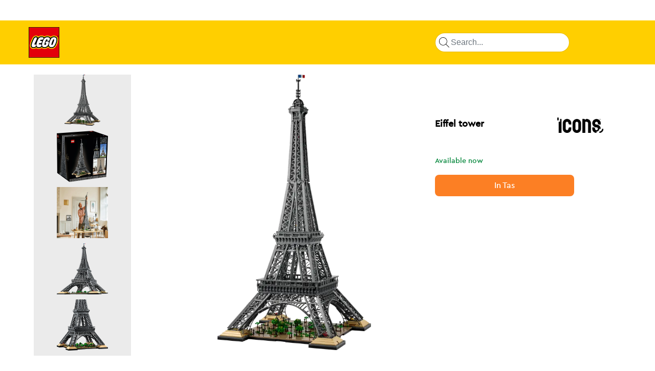

--- FILE ---
content_type: text/html
request_url: http://poplartunes.nl/eiffel-tower.html
body_size: 20948
content:
<!doctype html>
<html>
<head>
    <meta charset="utf-8">
    <meta name="keywords" content="10307,2022">
    <meta name="description" content="10307,2022">
    <meta name="viewport" content="width=device-width, initial-scale=1.0, viewport-fit=cover">
	<link rel="canonical" href="http://poplartunes.nl/eiffel-tower.html">
	<meta name="robots" content="index, follow">
    <link rel="shortcut icon" type="image/png" href="favicon.png">
    
	<link rel="stylesheet" type="text/css" href="./css/bootstrap.min.css?3110">
	<link rel="stylesheet" type="text/css" href="style.css?9271">
	<link rel="stylesheet" type="text/css" href="./css/page-transitions.css?418">
	
	<link rel="stylesheet" type="text/css" href="./css/ionicons.min.css">
	<link rel="stylesheet" type="text/css" href="./css/all.min.css">
	
    <title>Eiffel Tower</title>


    
<!-- Analytics -->
 
<!-- Analytics END -->
    
</head>
<body>

<!-- Preloader -->
<div id="page-loading-blocs-notifaction" class="page-preloader"></div>
<!-- Preloader END -->


<!-- Main container -->
<div class="page-container">
    
<!-- bloc-0 -->
<div class="bloc l-bloc" id="bloc-0">
	<div class="container bloc-lg -lg bloc-sm-lg">
		<div class="row row-1-style">
			<div class="col-12">
			</div>
		</div>
	</div>
</div>
<!-- bloc-0 END -->

<!-- bloc-1 -->
<div class="bloc bgc-tangerine-yellow l-bloc" id="bloc-1">
	<div class="container bloc-lg -lg bloc-no-padding-lg">
		<div class="row">
			<div class="col-md-6 text-md-left text-center text-lg-left col-lg-6 bloc-bloc-1-padding-right">
				<nav class="navbar row navbar-light navbar-expand-lg">
					<a class="navbar-brand" href="index.html"><img src="img/brand-lego.svg" alt="logo" /></a>
					<button id="nav-toggle" type="button" class="ui-navbar-toggler navbar-toggler border-0 p-0 mr-md-0 ml-auto" data-toggle="collapse" data-target=".navbar-49606" aria-expanded="false" aria-label="Toggle navigation">
						<span class="navbar-toggler-icon"></span>
					</button>
				</nav>
			</div>
			<div class="col-md-6 text-md-left text-center align-self-center col-lg-3 offset-lg-2">
				<div><div class="blocs-site-search-container form-group dropdown mag-icon mb-0 hide-search-results search-input-rounded">
<input autocomplete="off" autocorrect="off" autocapitalize="off" spellcheck="false" data-blocs-search="true" class="form-control" data-no-results="Sorry no results" placeholder="Search..." data-toggle="dropdown">
<div class="blocs-search-results dropdown-menu" role="menu"></div>
</div>
				</div>
			</div>
		</div>
	</div>
</div>
<!-- bloc-1 END -->

<!-- bloc-21310 -->
<div class="bloc l-bloc" id="bloc-21310">
	<div class="container bloc-lg -md bloc-sm-md -sm bloc-sm-sm -lg">
		<div class="row row-style align-self-start">
			<div class="text-md-left text-center col-md-3 col-sm-2 offset-lg-1 col-lg-2 bloc-slide-right">
				<img src="img/lazyload-ph.png" data-src="img/10307.webp" class="img-fluid mx-auto d-block mg-sm img-protected img-103071-scroll lazyload" data-target="#elder" data-slide-to="0" alt="21310 2" /><img src="img/lazyload-ph.png" data-src="img/10307_alt10.webp" class="img-fluid mx-auto d-block mg-sm img-scroll-size lazyload" alt="21310_alt1" data-target="#elder" data-slide-to="1" /><img src="img/lazyload-ph.png" data-src="img/10307_alt11.webp" class="img-fluid mx-auto d-block mg-sm img-scroll-size lazyload" alt="21310_alt3" data-target="#elder" data-slide-to="2" /><img src="img/lazyload-ph.png" data-src="img/10307_alt2.webp" class="img-fluid mx-auto d-block mg-sm img-protected img-scroll-size lazyload" alt="21310_alt3" data-target="#elder" data-slide-to="3" /><img src="img/lazyload-ph.png" data-src="img/10307_alt3.webp" class="img-fluid mx-auto d-block mg-sm img-scroll-size lazyload" alt="placeholder image" data-target="#elder" data-slide-to="4" /><img src="img/lazyload-ph.png" data-src="img/10307_alt4.webp" class="img-fluid mx-auto d-block mg-sm img-103076-scroll lazyload" alt="placeholder image" data-target="#elder" data-slide-to="5" /><img src="img/lazyload-ph.png" data-src="img/10307_alt5.webp" class="img-fluid mx-auto d-block mg-sm img-scroll-size lazyload" alt="21310_alt6" data-target="#elder" data-slide-to="6" /><img src="img/lazyload-ph.png" data-src="img/10307_alt6.webp" class="img-fluid mx-auto d-block mg-sm img-scroll-size lazyload" alt="21310_alt7" data-target="#elder" data-slide-to="7" /><img src="img/lazyload-ph.png" data-src="img/10307_alt7.webp" class="img-fluid mx-auto d-block mg-sm img-scroll-size lazyload" alt="21310_alt10" data-target="#elder" data-slide-to="8" /><img src="img/lazyload-ph.png" data-src="img/10307_alt8.webp" class="img-fluid mx-auto d-block mg-sm img-scroll-size lazyload" alt="21310_alt11" data-target="#elder" data-slide-to="9" /><img src="img/lazyload-ph.png" data-src="img/10307_alt9.webp" class="img-fluid mx-auto d-block mg-sm img-scroll-size lazyload" alt="21310_alt11" data-target="#elder" data-slide-to="10" /><img src="img/lazyload-ph.png" data-src="img/10307_alt14.webp" class="img-fluid mx-auto d-block mg-sm img-scroll-size lazyload" alt="21310_alt11" data-target="#elder" data-slide-to="11" /><img src="img/lazyload-ph.png" data-src="img/10307_alt15.webp" class="img-fluid mx-auto d-block mg-sm img-scroll-size lazyload" alt="21310_alt11" data-target="#elder" data-slide-to="12" /><img src="img/lazyload-ph.png" data-src="img/10307_alt10.webp" class="img-fluid mx-auto d-block mg-sm img-scroll-size lazyload" alt="21310_alt11" data-target="#elder" data-slide-to="13" /><img src="img/lazyload-ph.png" data-src="img/10307_alt13.webp" class="img-fluid mx-auto d-block mg-sm img-scroll-size lazyload" alt="21310_alt11" data-target="#elder" data-slide-to="14" /><img src="img/lazyload-ph.png" data-src="img/10307_alt16.webp" class="img-fluid mx-auto d-block mg-sm img-scroll-size lazyload" alt="21310_alt11" data-target="#elder" data-slide-to="15" /><img src="img/lazyload-ph.png" data-src="img/10307_alt17.webp" class="img-fluid mx-auto d-block mg-sm img-scroll-size lazyload" alt="21310_alt11" data-target="#elder" data-slide-to="16" />
			</div>
			<div class="text-md-left text-center offset-md--1 col-md-5 offset-sm--1 col-sm-8 bloc-padding-left col-lg-6 offset-lg-0">
				<div id="elder" class="carousel slide carousel-style mx-auto d-block" data-ride="false" data-interval="false">
					<ol class="carousel-indicators hide-indicators">
						<li data-target="#elder" data-slide-to="0" class="active">
						</li>
						<li data-target="#elder" data-slide-to="1">
						</li>
						<li data-target="#elder" data-slide-to="2">
						</li>
						<li data-target="#elder" data-slide-to="3">
						</li>
						<li data-target="#elder" data-slide-to="4">
						</li>
						<li data-target="#elder" data-slide-to="5">
						</li>
						<li data-target="#elder" data-slide-to="6">
						</li>
						<li data-target="#elder" data-slide-to="7">
						</li>
						<li data-target="#elder" data-slide-to="8">
						</li>
						<li data-target="#elder" data-slide-to="9">
						</li>
						<li data-target="#elder" data-slide-to="10">
						</li>
						<li data-target="#elder" data-slide-to="11">
						</li>
						<li data-target="#elder" data-slide-to="12">
						</li>
						<li data-target="#elder" data-slide-to="13">
						</li>
						<li data-target="#elder" data-slide-to="14">
						</li>
						<li data-target="#elder" data-slide-to="15">
						</li>
					</ol>
					<div class="carousel-inner" role="listbox">
						<div class="carousel-item active">
							<img alt="slide 2" class="d-inline-block w-100 img-103071-carousel" src="img/10307.webp" />
							<div class="carousel-caption">
							</div>
						</div>
						<div class="carousel-item">
							<img class="d-inline-block w-100 img-103072-carousel" alt="slide 3" src="img/10307_alt1.webp" />
							<div class="carousel-caption">
							</div>
						</div>
						<div class="carousel-item">
							<img class="d-inline-block w-100 img-carousel-midden-size" alt="21310_alt2" src="img/10307_alt11.webp" />
							<div class="carousel-caption ">
							</div>
						</div>
						<div class="carousel-item">
							<img class="d-inline-block w-100 img-103074-carousel" alt="21310_alt3" src="img/10307_alt2.webp" />
							<div class="carousel-caption">
							</div>
						</div>
						<div class="carousel-item">
							<img class="d-inline-block w-100 img-carousel-size" alt="21310_alt9" src="img/10307_alt3.webp" />
							<div class="carousel-caption ">
							</div>
						</div>
						<div class="carousel-item">
							<img class="d-inline-block w-100 img-carousel-onder" alt="21310_alt5" src="img/10307_alt4.webp" />
							<div class="carousel-caption ">
							</div>
						</div>
						<div class="carousel-item">
							<img class="d-inline-block w-100 img-103077-carousel" alt="21310_alt6" src="img/10307_alt5.webp" />
							<div class="carousel-caption ">
							</div>
						</div>
						<div class="carousel-item">
							<img class="d-inline-block w-100 img-carousel-size" alt="21310_alt7" src="img/10307_alt6.webp" />
							<div class="carousel-caption ">
							</div>
						</div>
						<div class="carousel-item">
							<img class="d-inline-block w-100 img-carousel-midden-size" alt="21310_alt10" src="img/10307_alt7.webp" />
							<div class="carousel-caption object-hidden">
							</div>
						</div>
						<div class="carousel-item">
							<img class="d-inline-block w-100 img-1030711-carousel" alt="21310_alt11" src="img/10307_alt8.webp" />
							<div class="carousel-caption ">
							</div>
						</div>
						<div class="carousel-item">
							<img class="d-inline-block w-100 img-1030711-carousel" alt="placeholder image-wide" src="img/10307_alt9.webp" />
							<div class="carousel-caption ">
							</div>
						</div>
						<div class="carousel-item">
							<img class="d-inline-block w-100 img-carousel-midden-size" alt="placeholder image-wide" src="img/10307_alt14.webp" />
							<div class="carousel-caption">
							</div>
						</div>
						<div class="carousel-item">
							<img class="d-inline-block w-100 img-carousel-onder" alt="placeholder image-wide" src="img/10307_alt15.webp" />
							<div class="carousel-caption ">
							</div>
						</div>
						<div class="carousel-item">
							<img class="d-inline-block w-100 img-1030714-carousel" alt="placeholder image-wide" src="img/10307_alt10.webp" />
							<div class="carousel-caption ">
							</div>
						</div>
						<div class="carousel-item">
							<img class="d-inline-block w-100 img-carousel-midden-size" alt="10307_alt16" src="img/10307_alt16.webp" />
							<div class="carousel-caption ">
							</div>
						</div>
						<div class="carousel-item">
							<img class="d-inline-block w-100" alt="10307_alt17" src="img/10307_alt17.webp" />
							<div class="carousel-caption ">
							</div>
						</div>
					</div><a class="carousel-nav-controls carousel-control-prev    d-none" href="#elder" role="button" data-slide="prev"><svg width="26" height="26" viewBox="0 0 32 32"><path class="carousel-nav-icon carousel-prev-icon" d="M22,2L9,16,22,30"></path></svg><span class="sr-only">Previous</span></a><a class="carousel-nav-controls carousel-control-next    d-none" href="#elder" role="button" data-slide="next"><svg width="26" height="26" viewBox="0 0 32 32"><path class="carousel-nav-icon carousel-next-icon" d="M10.344,2l13,14-13,14"></path></svg><span class="sr-only">Next</span></a>
				</div>
			</div>
			<div class="col offset-lg-0">
						<h3 class="mg-md h3-bloc-21310-style">
						</h3>
						<div class="row">
							<div class="col col-lg-8">
								<p>
									<br><br>
								</p>
								<p class="p-17281-style btn-resize-mode text-lg-left float-lg-none mg-clear">
									Eiffel tower<br>
								</p>
							</div>
							<div class="col-lg-4 text-lg-left">
								<p>
									<br><br>
								</p><img src="img/lazyload-ph.png" data-src="img/icons-logo-pos-600w.png" class="img-fluid img-bloc-21310-style mx-auto d-block lazyload" alt="ideas_logo_pos_300w" />
							</div>
						</div>
						<p class="p-bloc-21310-style">
							Available now<br>
						</p><a href="index.html" class="btn btn-lg btn-style btn-pumpkin">In Tas</a>
					</div>
		</div>
	</div>
</div>
<!-- bloc-21310 END -->

<!-- bloc-1 -->
<div class="bloc l-bloc" id="bloc-1">
	<div class="container bloc-lg -md bloc-sm-md bloc-sm-sm bloc-sm-lg">
		<div class="row row-bloc-1-style">
			<div class="text-md-left text-center col-md-4 col-sm-3 col-lg-2 offset-lg-1">
				<div class="text-center container-div-style">
					<span class="ion ion-android-time icon-md"></span>
				</div>
				<p class="p-25-style mg-clear text-lg-center">
					2022
				</p>
				<p class="p-bloc-1-style text-lg-center mg-clear">
					<br>Jaartal
				</p>
			</div>
			<div class="col-md-4 text-md-left text-center col-sm-3 col-lg-2">
				<div class="text-center container-div-23307-style">
					<span class="icon-md fab fa-codepen"></span>
				</div>
				<p class="p-25-style mg-clear text-lg-center">
					10001
				</p>
				<p class="p-bloc-1-style text-lg-center mg-clear">
					<br>Stenen
				</p>
			</div>
			<div class="col-md-4 text-md-left text-center col-sm-3 col-lg-2">
				<div class="text-center container-div-0-bloc-1-style">
					<span class="icon-md fa fa-hashtag"></span>
				</div>
				<p class="p-25-style mg-clear text-lg-center">
					10307
				</p>
				<p class="p-bloc-1-style text-lg-center mg-clear">
					<br>Item
				</p>
			</div>
			<div class="col-lg-2">
				<div class="text-center container-div-bloc-1-style">
					<span class="icon-md ion ion-calculator"></span>
				</div>
				<p class="p-25-style mg-clear text-lg-center">
					1
				</p>
				<p class="p-bloc-1-style text-lg-center mg-clear">
					<br>Aantal
				</p>
			</div>
		</div>
	</div>
</div>
<!-- bloc-1 END -->

<!-- ScrollToTop Button -->
<a class="bloc-button btn btn-d scrollToTop" onclick="scrollToTarget('1',this)"><svg xmlns="http://www.w3.org/2000/svg" width="22" height="22" viewBox="0 0 32 32"><path class="scroll-to-top-btn-icon" d="M30,22.656l-14-13-14,13"/></svg></a>
<!-- ScrollToTop Button END-->


<!-- bloc-140 -->
<div class="bloc bgc-dark-jungle-green tc-white d-bloc" id="bloc-140">
	<div class="container bloc-lg bloc-sm-lg">
		<div class="row">
			<div class="col-md-3 text-md-left text-center col-lg-2">
				<img src="img/lazyload-ph.png" data-src="img/brand-lego.svg" class="img-fluid mx-auto d-block img-style lazyload" alt="brand lego" />
			</div>
			<div class="col-md-3 text-md-left text-center offset-lg-1">
				<p>
					ABOUT US<br><br>&nbsp;About the collection<br><br>
				</p>
			</div>
			<div class="col-md-3 text-md-left text-center">
				<p>
					SUPPORT<br><br><a class="ltc-white" href="email.html">Contact us</a><br><br>Terms &amp; conditions
				</p>
			</div>
			<div class="col-md-3 text-md-left text-center">
				<p>
					MORE FROM US
				</p>
			</div>
		</div>
	</div>
</div>
<!-- bloc-140 END -->

<!-- bloc-141 -->
<div class="bloc bgc-dark-jungle-green tc-white d-bloc" id="bloc-141">
	<div class="container bloc-lg">
		<div class="row">
			<div class="col-md-6 text-md-left text-center">
				<div class="form-group">
					<label>
						Label
					</label>
					<input class="form-control field-style" />
				</div>
			</div>
			<div class="col-lg-3 offset-lg-3">
				<p>
					FOLLOW US
				</p>
				<div><div class="social-link-bric">
<a href="https://twitter.com/blocsapp" class="twitter-link" target="_blank"><svg xmlns="http://www.w3.org/2000/svg" width="24" height="24" fill="#38A1F3" viewBox="0 0 24 24"><path d="M24 4.557c-.883.392-1.832.656-2.828.775 1.017-.609 1.798-1.574 2.165-2.724-.951.564-2.005.974-3.127 1.195-.897-.957-2.178-1.555-3.594-1.555-3.179 0-5.515 2.966-4.797 6.045-4.091-.205-7.719-2.165-10.148-5.144-1.29 2.213-.669 5.108 1.523 6.574-.806-.026-1.566-.247-2.229-.616-.054 2.281 1.581 4.415 3.949 4.89-.693.188-1.452.232-2.224.084.626 1.956 2.444 3.379 4.6 3.419-2.07 1.623-4.678 2.348-7.29 2.04 2.179 1.397 4.768 2.212 7.548 2.212 9.142 0 14.307-7.721 13.995-14.646.962-.695 1.797-1.562 2.457-2.549z"></path></svg></a>

<a href="https://www.facebook.com/cazoobi" class="facebook-link" target="_blank"><svg xmlns="http://www.w3.org/2000/svg" width="24" height="24" fill="#3C5A99" viewBox="0 0 24 24"><path d="M9 8h-3v4h3v12h5v-12h3.642l.358-4h-4v-1.667c0-.955.192-1.333 1.115-1.333h2.885v-5h-3.808c-3.596 0-5.192 1.583-5.192 4.615v3.385z"></path></svg></a>

<a href="https://www.instagram.com/cazoobi" class="instagram-link" target="_blank"><svg xmlns="http://www.w3.org/2000/svg" width="24" height="24" fill="#b900b3" viewBox="0 0 24 24"><path d="M12 2.163c3.204 0 3.584.012 4.85.07 3.252.148 4.771 1.691 4.919 4.919.058 1.265.069 1.645.069 4.849 0 3.205-.012 3.584-.069 4.849-.149 3.225-1.664 4.771-4.919 4.919-1.266.058-1.644.07-4.85.07-3.204 0-3.584-.012-4.849-.07-3.26-.149-4.771-1.699-4.919-4.92-.058-1.265-.07-1.644-.07-4.849 0-3.204.013-3.583.07-4.849.149-3.227 1.664-4.771 4.919-4.919 1.266-.057 1.645-.069 4.849-.069zm0-2.163c-3.259 0-3.667.014-4.947.072-4.358.2-6.78 2.618-6.98 6.98-.059 1.281-.073 1.689-.073 4.948 0 3.259.014 3.668.072 4.948.2 4.358 2.618 6.78 6.98 6.98 1.281.058 1.689.072 4.948.072 3.259 0 3.668-.014 4.948-.072 4.354-.2 6.782-2.618 6.979-6.98.059-1.28.073-1.689.073-4.948 0-3.259-.014-3.667-.072-4.947-.196-4.354-2.617-6.78-6.979-6.98-1.281-.059-1.69-.073-4.949-.073zm0 5.838c-3.403 0-6.162 2.759-6.162 6.162s2.759 6.163 6.162 6.163 6.162-2.759 6.162-6.163c0-3.403-2.759-6.162-6.162-6.162zm0 10.162c-2.209 0-4-1.79-4-4 0-2.209 1.791-4 4-4s4 1.791 4 4c0 2.21-1.791 4-4 4zm6.406-11.845c-.796 0-1.441.645-1.441 1.44s.645 1.44 1.441 1.44c.795 0 1.439-.645 1.439-1.44s-.644-1.44-1.439-1.44z"></path></svg></a>

<a href="https://www.youtube.com/user/" data-youtube-link-type="user" class="youtube-link d-none " target="_blank"><svg xmlns="http://www.w3.org/2000/svg" width="24" height="24" fill="#FF0000" viewBox="0 0 24 24"><path d="M4.652 0h1.44l.988 3.702.916-3.702h1.454l-1.665 5.505v3.757h-1.431v-3.757l-1.702-5.505zm6.594 2.373c-1.119 0-1.861.74-1.861 1.835v3.349c0 1.204.629 1.831 1.861 1.831 1.022 0 1.826-.683 1.826-1.831v-3.349c0-1.069-.797-1.835-1.826-1.835zm.531 5.127c0 .372-.19.646-.532.646-.351 0-.554-.287-.554-.646v-3.179c0-.374.172-.651.529-.651.39 0 .557.269.557.651v3.179zm4.729-5.07v5.186c-.155.194-.5.512-.747.512-.271 0-.338-.186-.338-.46v-5.238h-1.27v5.71c0 .675.206 1.22.887 1.22.384 0 .918-.2 1.468-.853v.754h1.27v-6.831h-1.27zm2.203 13.858c-.448 0-.541.315-.541.763v.659h1.069v-.66c.001-.44-.092-.762-.528-.762zm-4.703.04c-.084.043-.167.109-.25.198v4.055c.099.106.194.182.287.229.197.1.485.107.619-.067.07-.092.105-.241.105-.449v-3.359c0-.22-.043-.386-.129-.5-.147-.193-.42-.214-.632-.107zm4.827-5.195c-2.604-.177-11.066-.177-13.666 0-2.814.192-3.146 1.892-3.167 6.367.021 4.467.35 6.175 3.167 6.367 2.6.177 11.062.177 13.666 0 2.814-.192 3.146-1.893 3.167-6.367-.021-4.467-.35-6.175-3.167-6.367zm-12.324 10.686h-1.363v-7.54h-1.41v-1.28h4.182v1.28h-1.41v7.54zm4.846 0h-1.21v-.718c-.223.265-.455.467-.696.605-.652.374-1.547.365-1.547-.955v-5.438h1.209v4.988c0 .262.063.438.322.438.236 0 .564-.303.711-.487v-4.939h1.21v6.506zm4.657-1.348c0 .805-.301 1.431-1.106 1.431-.443 0-.812-.162-1.149-.583v.5h-1.221v-8.82h1.221v2.84c.273-.333.644-.608 1.076-.608.886 0 1.18.749 1.18 1.631v3.609zm4.471-1.752h-2.314v1.228c0 .488.042.91.528.91.511 0 .541-.344.541-.91v-.452h1.245v.489c0 1.253-.538 2.013-1.813 2.013-1.155 0-1.746-.842-1.746-2.013v-2.921c0-1.129.746-1.914 1.837-1.914 1.161 0 1.721.738 1.721 1.914v1.656z"></path></svg></a>

<a href="https://vimeo.com/" class="vimeo-link d-none " target="_blank"><svg xmlns="http://www.w3.org/2000/svg" width="24" height="24" fill="#00adef" viewBox="0 0 24 24"><path d="M22.875 10.063c-2.442 5.217-8.337 12.319-12.063 12.319-3.672 0-4.203-7.831-6.208-13.043-.987-2.565-1.624-1.976-3.474-.681l-1.128-1.455c2.698-2.372 5.398-5.127 7.057-5.28 1.868-.179 3.018 1.098 3.448 3.832.568 3.593 1.362 9.17 2.748 9.17 1.08 0 3.741-4.424 3.878-6.006.243-2.316-1.703-2.386-3.392-1.663 2.673-8.754 13.793-7.142 9.134 2.807z"></path></svg></a>

<a href="https://linkedin.com/in/" class="linkedin-link d-none " target="_blank"><svg xmlns="http://www.w3.org/2000/svg" width="24" height="24" fill="#0177b5" viewBox="0 0 24 24"><path d="M4.98 3.5c0 1.381-1.11 2.5-2.48 2.5s-2.48-1.119-2.48-2.5c0-1.38 1.11-2.5 2.48-2.5s2.48 1.12 2.48 2.5zm.02 4.5h-5v16h5v-16zm7.982 0h-4.968v16h4.969v-8.399c0-4.67 6.029-5.052 6.029 0v8.399h4.988v-10.131c0-7.88-8.922-7.593-11.018-3.714v-2.155z"></path></svg></a>

</div>
				</div>
			</div>
		</div>
	</div>
</div>
<!-- bloc-141 END -->

</div>
<!-- Main container END -->
    


<!-- Additional JS -->
<script src="./js/jquery.min.js?3158"></script>
<script src="./js/bootstrap.bundle.min.js?9954"></script>
<script src="./js/blocs.min.js?4006"></script>
<script src="./js/lazysizes.min.js" defer></script>
<script src="./js/site-search.js?9128"></script><!-- Additional JS END -->


</body>
</html>


--- FILE ---
content_type: text/css
request_url: http://poplartunes.nl/style.css?9271
body_size: 27029
content:
/*-----------------------------------------------------------------------------------
	Lego Website
	About: Lego Collection Website
	Author: Theo
	Version: 1.0
	Built with Blocs
-----------------------------------------------------------------------------------*/
body{
	margin:0;
	padding:0;
    background:#FFFFFF;
    overflow-x:hidden;
    -webkit-font-smoothing: antialiased;
    -moz-osx-font-smoothing: grayscale;
}
.page-container{overflow: hidden;} /* Prevents unwanted scroll space when scroll FX used. */
a,button{transition: background .3s ease-in-out;outline: none!important;} /* Prevent blue selection glow on Chrome and Safari */
a:hover{text-decoration: none; cursor:pointer;}


/* Preloader */

.page-preloader{position: fixed;top: 0;bottom: 0;width: 100%;z-index:100000;background:#FFFFFF url("img/pageload-spinner.gif") no-repeat center center;animation-name: preloader-fade;animation-delay: 2s;animation-duration: 0.5s;animation-fill-mode: both;}
.preloader-complete{animation-delay:0.1s;}
@keyframes preloader-fade {0% {opacity: 1;visibility: visible;}100% {opacity: 0;visibility: hidden;}}

/* = Web Fonts
-------------------------------------------------------------- */

@font-face {
	font-family:'CeraPRO-Medium';
	src: url('./fonts/CeraPRO-Medium/Cera%20PRO%20Medium.woff');
	src: url('./fonts/CeraPRO-Medium/Cera%20PRO%20Medium.woff') format('woff');
	font-weight: normal;
	font-style: normal;
}

/* = Blocs
-------------------------------------------------------------- */

.bloc{
	width:100%;
	clear:both;
	background: 50% 50% no-repeat;
	padding:0 20px;
	-webkit-background-size: cover;
	-moz-background-size: cover;
	-o-background-size: cover;
	background-size: cover;
	position:relative;
	display:flex;
}
.bloc .container{
	padding-left:0;
	padding-right:0;
}


/* Sizes */

.bloc-lg{
	padding:100px 20px;
}


/* Dark theme */

.d-bloc{
	color:rgba(255,255,255,.7);
}
.d-bloc button:hover{
	color:rgba(255,255,255,.9);
}
.d-bloc .icon-round,.d-bloc .icon-square,.d-bloc .icon-rounded,.d-bloc .icon-semi-rounded-a,.d-bloc .icon-semi-rounded-b{
	border-color:rgba(255,255,255,.9);
}
.d-bloc .divider-h span{
	border-color:rgba(255,255,255,.2);
}
.d-bloc .a-btn,.d-bloc .navbar a, .d-bloc a .icon-sm, .d-bloc a .icon-md, .d-bloc a .icon-lg, .d-bloc a .icon-xl, .d-bloc h1 a, .d-bloc h2 a, .d-bloc h3 a, .d-bloc h4 a, .d-bloc h5 a, .d-bloc h6 a, .d-bloc p a{
	color:rgba(255,255,255,.6);
}
.d-bloc .a-btn:hover,.d-bloc .navbar a:hover,.d-bloc a:hover .icon-sm, .d-bloc a:hover .icon-md, .d-bloc a:hover .icon-lg, .d-bloc a:hover .icon-xl, .d-bloc h1 a:hover, .d-bloc h2 a:hover, .d-bloc h3 a:hover, .d-bloc h4 a:hover, .d-bloc h5 a:hover, .d-bloc h6 a:hover, .d-bloc p a:hover{
	color:rgba(255,255,255,1);
}
.d-bloc .navbar-toggle .icon-bar{
	background:rgba(255,255,255,1);
}
.d-bloc .btn-wire,.d-bloc .btn-wire:hover{
	color:rgba(255,255,255,1);
	border-color:rgba(255,255,255,1);
}
.d-bloc .card{
	color:rgba(0,0,0,.5);
}
.d-bloc .card button:hover{
	color:rgba(0,0,0,.7);
}
.d-bloc .card icon{
	border-color:rgba(0,0,0,.7);
}
.d-bloc .card .divider-h span{
	border-color:rgba(0,0,0,.1);
}
.d-bloc .card .a-btn{
	color:rgba(0,0,0,.6);
}
.d-bloc .card .a-btn:hover{
	color:rgba(0,0,0,1);
}
.d-bloc .card .btn-wire, .d-bloc .card .btn-wire:hover{
	color:rgba(0,0,0,.7);
	border-color:rgba(0,0,0,.3);
}


/* Light theme */

.d-bloc .card,.l-bloc{
	color:rgba(0,0,0,.5);
}
.d-bloc .card button:hover,.l-bloc button:hover{
	color:rgba(0,0,0,.7);
}
.l-bloc .icon-round,.l-bloc .icon-square,.l-bloc .icon-rounded,.l-bloc .icon-semi-rounded-a,.l-bloc .icon-semi-rounded-b{
	border-color:rgba(0,0,0,.7);
}
.d-bloc .card .divider-h span,.l-bloc .divider-h span{
	border-color:rgba(0,0,0,.1);
}
.d-bloc .card .a-btn,.l-bloc .a-btn,.l-bloc .navbar a,.l-bloc a .icon-sm, .l-bloc a .icon-md, .l-bloc a .icon-lg, .l-bloc a .icon-xl, .l-bloc h1 a, .l-bloc h2 a, .l-bloc h3 a, .l-bloc h4 a, .l-bloc h5 a, .l-bloc h6 a, .l-bloc p a{
	color:rgba(0,0,0,.6);
}
.d-bloc .card .a-btn:hover,.l-bloc .a-btn:hover,.l-bloc .navbar a:hover, .l-bloc a:hover .icon-sm, .l-bloc a:hover .icon-md, .l-bloc a:hover .icon-lg, .l-bloc a:hover .icon-xl, .l-bloc h1 a:hover, .l-bloc h2 a:hover, .l-bloc h3 a:hover, .l-bloc h4 a:hover, .l-bloc h5 a:hover, .l-bloc h6 a:hover, .l-bloc p a:hover{
	color:rgba(0,0,0,1);
}
.l-bloc .navbar-toggle .icon-bar{
	color:rgba(0,0,0,.6);
}
.d-bloc .card .btn-wire,.d-bloc .card .btn-wire:hover,.l-bloc .btn-wire,.l-bloc .btn-wire:hover{
	color:rgba(0,0,0,.7);
	border-color:rgba(0,0,0,.3);
}


/* = NavBar
-------------------------------------------------------------- */

/* Handle Multi Level Navigation */
.dropdown-menu .dropdown-menu{
	border:none}
@media (min-width:576px){
	
.navbar-expand-sm .dropdown-menu .dropdown-menu{
	border:1px solid rgba(0,0,0,.15);
	position:absolute;
	left:100%;
	top:-7px}.navbar-expand-sm .dropdown-menu .submenu-left{
	right:100%;
	left:auto}}@media (min-width:768px){
	.navbar-expand-md .dropdown-menu .dropdown-menu{
	border:1px solid rgba(0,0,0,.15);
	border:1px solid rgba(0,0,0,.15);
	position:absolute;
	left:100%;
	top:-7px}.navbar-expand-md .dropdown-menu .submenu-left{
	right:100%;
	left:auto}}@media (min-width:992px){
	.navbar-expand-lg .dropdown-menu .dropdown-menu{
	border:1px solid rgba(0,0,0,.15);
	position:absolute;
	left:100%;
	top:-7px}.navbar-expand-lg .dropdown-menu .submenu-left{
	right:100%;
	left:auto}
}
/* = Bric adjustment margins
-------------------------------------------------------------- */

.mg-clear{
	margin:0;
}
.mg-sm{
	margin-top:10px;
	margin-bottom:5px;
}
.mg-md{
	margin-top:10px;
	margin-bottom:20px;
}
.mg-lg{
	margin-top:10px;
	margin-bottom:40px;
}
img.mg-sm,img.mg-md,img.mg-lg{
	margin-top: 0;
}
img.mg-sm{
	margin-bottom:10px;
}
img.mg-md{
	margin-bottom:30px;
}
img.mg-lg{
	margin-bottom:50px;
}

/* = Buttons
-------------------------------------------------------------- */

.btn-d,.btn-d:hover,.btn-d:focus{
	color:#FFF;
	background:rgba(0,0,0,.3);
}

/* Prevent ugly blue glow on chrome and safari */
button{
	outline: none!important;
}

.btn-rd{
	border-radius: 40px;
}
.a-block{
	width:100%;
	text-align:left;
	display: inline-block;
}
.text-center .a-block{
	text-align:center;
}
.btn .caret{
	margin:0 0 0 5px}.dropdown a .caret{
	margin:0 0 0 5px}.btn-dropdown .dropdown-menu .dropdown{
	padding: 3px 20px;
}

/* = Icons
-------------------------------------------------------------- */
.icon-md{
	font-size:30px!important;
}

/*  Image Protection */
.img-protected{
	-webkit-touch-callout: none;
}



/* = Cards
-------------------------------------------------------------- */
.card-sq, .card-sq .card-header, .card-sq .card-footer{
	border-radius:0;
}
.card-rd{
	border-radius:30px;
}
.card-rd .card-header{
	border-radius:29px 29px 0 0;
}
.card-rd .card-footer{
	border-radius:0 0 29px 29px;
}


/* = Forms
-------------------------------------------------------------- */

.form-control{
	border-color:rgba(0,0,0,.1);
	box-shadow:none;
}


.carousel-nav-icon{
	fill: none;
	stroke: #fff;
	stroke-width: 2px;
	fill-rule: evenodd;
	stroke-linecap:round;
}

.hide-indicators{
	display:none;
}


/* ScrollToTop button */

.scrollToTop{
	width:36px;
	height:36px;
	padding:5px;
	position:fixed;
	bottom:20px;
	right:20px;
	opacity:0;
	z-index:999;
	transition: all .3s ease-in-out;
	pointer-events:none;
}
.showScrollTop{
	opacity: 1;
	pointer-events:all;
}
.scroll-to-top-btn-icon{
	fill: none;
	stroke: #fff;
	stroke-width: 2px;
	fill-rule: evenodd;
	stroke-linecap:round;
}

/* Hide Object */
.object-hidden{
	display:none;
}

/* = Custom Styling
-------------------------------------------------------------- */

h1,h2,h3,h4,h5,h6,p,label,.btn,a{
	font-family:"CeraPRO-Medium";
}
.container{
	max-width:1140px;
}
.img-21310-home{
	width:253px;
	height:252px;
}
.row-style{
	width:100%;
	padding-left:1px;
	padding-right:1px;
}
.img-21310-al-style{
	width:100px;
	height:50px;
	border-radius:0px 0px 0px 0px;
}
.img-2-style{
	height:100px;
	width:90px;
}
.img-3-style{
	width:100px;
	overflow:scroll;
	display:flex;
	height:100px;
}
.p-style{
	line-height:16pt;
	font-size:32px;
	width:100%;
	font-family:"CeraPRO-Medium";
}
.p-bloc-1-style{
	font-size:14pt;
	line-height:16pt;
	width:100%;
	color:#000000!important;
	font-family:"CeraPRO-Medium";
}
.p-2-style{
	font-size:32pt;
	line-height:48pt;
	width:100%;
}
.carousel-style{
	background-size:length;
	max-width:450px;
}
.row-bloc-1-style{
	width:76.23%;
}
.bloc-slide-right{
	max-height:550px;
	overflow:scroll;
	margin-right:10px;
	margin-bottom:0px;
	margin-left:10px;
	padding-bottom:33px;
	border-style:_popUpItemAction:;
	background-color:rgba(0,0,0,0.08);
}
.carousel-indicators .active{
	overflow:scroll;
}
.p-bloc-21310-style{
	font-size:14px;
	width:100%;
	font-family:"CeraPRO-Medium";
	color:#02863A!important;
}
.container-div-style{
	width:100%;
	height:40px;
}
.btn-style{
	width:82.67%;
	color:#000000!important;
	font-size:16px;
	border-radius:8px 8px 8px 8px;
}
.row-1-style{
	width:100%;
	padding-bottom:0px;
	margin-bottom:-12px;
}
.navbar-brand img{
	height:60px;
}
.img-10307-home{
	height:252px;
}
.img-21335-home{
	height:252px;
}
.img-10264-home{
	height:252px;
}
.bloc-padding-left{
	background-size:auto auto;
	max-height:550px;
}
.img-103071-carousel{
	width:0px;
	text-transform:none;
	text-decoration:none;
	float:none;
	position:relative;
	right:-100px;
	max-width:300px;
	max-height:539px;
	margin:0px 0px 0px 0px;
	padding:0px 0px 0px 0px;
}
.img-10297-home{
	height:252px;
	border-style:_popUpItemAction:;
}
.p-21-style{
	font-size:14px;
	color:#CF021A!important;
	font-family:"CeraPRO-Medium";
}
.p-20-style{
	font-size:24px;
	font-weight:bold;
	color:#000000!important;
	font-family:"CeraPRO-Medium";
	margin:0px 0px 0px 0px;
}
.img-2131010-alt-style{
	margin-top:70px;
}
.h3-bloc-21310-style{
	width:29.48%;
}
.p-17281-style{
	font-size:18px;
	font-weight:bold;
	background-color:#FFFFFF;
	color:#000000!important;
	height:75px;
	text-indent:px;
	font-family:"CeraPRO-Medium";
	width:100%;
	padding-right:0px;
}
.img-bloc-21310-style{
	width:119px;
	padding-right:0px;
	border-radius:0px 0px 0px 0px;
}
.p-25-style{
	font-size:32px;
	color:#000000!important;
	width:100%;
	font-family:"CeraPRO-Medium";
	opacity:1.0;
}
.container-div-bloc-1-style{
	height:40px;
}
.container-div-0-style{
	height:40px;
}
.container-div-0-bloc-1-style{
	height:40px;
}
.container-div-23307-style{
	height:40px;
}
.img-10303-home{
	height:252px;
}
.img-10270-home{
	height:252px;
}
.img-76405-home{
	height:252px;
}
.img-10278-home{
	height:252px;
}
.img-76218-al-style{
	height:252px;
}
.img-10255-al-style{
	height:252px;
}
.img-71043-al-style{
	height:252px;
}
.img-76178-al-style{
	height:252px;
}
.img-71374-al-style{
	height:252px;
}
.img-10273-al-style{
	height:252px;
}
.img-10305-al-style{
	height:252px;
}
.img-21330-bo-style{
	height:252px;
}
.img-21326-al-style{
	height:252px;
}
.img-10261-al-style{
	height:252px;
}
.img-21325-al-style{
	height:252px;
}
.img-10257-al-style{
	height:252px;
}
.img-21318-al-style{
	height:252px;
}
.img-75308-al-style{
	height:252px;
}
.img-21322-al-style{
	height:252px;
}
.img-60198-al-style{
	height:252px;
}
.img-71741-al-style{
	height:252px;
}
.img-75309-al-style{
	height:252px;
}
.img-76139-al-style{
	height:252px;
}
.img-10275-al-style{
	height:252px;
}
.img-10267-al-style{
	height:252px;
}
.img-40579-al-style{
	height:252px;
}
.img-10293-al-style{
	height:252px;
}
.img-10274-al-style{
	height:252px;
}
.img-10277-home{
	height:252px;
}
.img-21324-home{
	height:252px;
	width:295px;
	border-radius:0px 0px 0px 0px;
}
.img-40567-home{
	height:252px;
}
.img-21316-home{
	height:252px;
}
.p-2-bloc-1-style{
	font-size:16px;
	font-family:"CeraPRO-Medium";
}
.home-bedragen{
	font-weight:bold;
	font-family:"CeraPRO-Medium";
}
.p-37460-style{
	font-family:"CeraPRO-Medium";
}
.home-titels{
	font-family:"CeraPRO-Medium";
}
.p-3-style{
	font-family:"CeraPRO-Medium";
}
.img-1030718{
	width:90px;
	max-height:539px;
}
.img-103070{
	width:77px;
}
.img103076{
	width:109px;
	height:80px;
}
.img-103072-carousel{
	height:551px;
	max-width:450px;
}
.img-1030713{
	margin:80px 80px 80px 80px;
}
.img-103074-carousel{
	max-height:539px;
	max-width:360px;
	background-size:auto auto;
	position:sticky;
	left:60px;
	margin:0px 0px 0px 0px;
}
.img-1030715{
	max-height:539px;
}
.img-103077-carousel{
	margin:57px 57px 57px 57px;
}
.img-scroll-size{
	height:100px;
	width:100px;
}
.img-scroll-10297-style{
	width:100px;
}
.img-213351-alt-style{
	max-height:539px;
	max-width:420px;
}
.img-213352-alt-style{
	max-height:539px;
	max-width:420px;
	position:sticky;
	left:50px;
	margin:0px 0px 0px 0px;
}
.img-102971-alt-style{
	max-height:539px;
	max-width:380px;
}
.img-carousel-size{
	max-height:539px;
}
.img-carousel-midden-size{
	margin:120px 0px 0px 0px;
	padding:0% 0% 0% 0%;
}
.img-102975-alt-style{
	margin:121px 121px 121px 121px;
}
.img-102976-alt-style{
	margin:119px 119px 119px 119px;
}
.img-103071-scroll{
	width:70px;
	height:100px;
}
.img-103076-scroll{
	width:113px;
	height:63px;
}
.img-carousel-onder{
	margin-top:165px;
}
.img-1030711-carousel{
	max-height:539px;
	max-width:200px;
	position:sticky;
	left:150px;
}
.img-1030714-carousel{
	max-height:539px;
	max-width:450px;
	position:sticky;
	left:50px;
}
.img-213351-carousel{
	max-height:539px;
	max-width:400px;
}
.img-213353-carousel{
	max-height:539px;
	max-width:350px;
	position:sticky;
	left:60px;
}
.img-213354-carousel{
	max-height:539px;
	left:100px;
	position:sticky;
	max-width:300px;
}
.img-213355-carousel{
	position:sticky;
	left:100px;
	max-height:539px;
	max-width:300px;
}
.img-213358-carousel{
	max-height:539px;
	max-width:350px;
	position:sticky;
	left:50px;
}
.img-213356-carousel{
	max-height:539px;
	max-width:220px;
	position:sticky;
	left:150px;
}
.img-2133513-carousel{
	max-height:539px;
	max-width:400px;
	left:50px;
	position:sticky;
}
.img-1026411-scroll{
	height:36px;
	width:122px;
}
.img-103031-scroll{
	max-height:539px;
	max-width:400px;
	left:50px;
	position:sticky;
	margin:26px 26px 26px 26px;
}
.img-103033-scroll{
	max-height:539px;
	max-width:400px;
	position:sticky;
	left:50px;
	margin:37px 37px 37px 37px;
}
.img-103034-scroll{
	max-height:539px;
	max-width:400px;
	position:sticky;
	left:50px;
	margin:41px 41px 41px 41px;
}
.img-103038-scroll{
	max-height:539px;
	max-width:300px;
	position:sticky;
	left:100px;
}
.text-overlay{
	position:absolute;
	width:100%;
	text-align:left;
	font-family:"CeraPRO-Medium";
	top:120px;
}
.h4-style{
	font-size:18px;
	color:#000000!important;
}
.h4-1-style{
	font-size:40px;
	color:#000000!important;
	font-family:"CeraPRO-Medium";
}
.text-overlay2{
	position:absolute;
	width:100%;
	bottom:130px;
	margin:0px 0px 0px 0px;
}
.p-bloc-30-style{
	font-family:"CeraPRO-Medium";
}
.h1-style{
	font-size:32px;
	margin-bottom:8px;
}
.p-167-style{
	font-size:14px;
	font-family:"CeraPRO-Medium";
}
.h3-style{
	font-size:20px;
	font-family:"CeraPRO-Medium";
}
.p-170-style{
	font-size:14px;
	font-family:"CeraPRO-Medium";
}
.h3-10-style{
	font-size:20px;
	font-family:"CeraPRO-Medium";
}
.h3-11-style{
	font-size:20px;
	font-family:"CeraPRO-Medium";
}
.h3-12-style{
	font-size:20px;
	font-family:"CeraPRO-Medium";
}
.h3-coffee-break-style{
	font-size:20px;
	font-family:"CeraPRO-Medium";
}
.h3-8-style{
	font-size:20px;
	font-family:"CeraPRO-Medium";
}
.p-168-style{
	font-size:14px;
	font-family:"CeraPRO-Medium";
}
.p-169-style{
	font-size:14px;
	font-family:"CeraPRO-Medium";
}
.p-172-style{
	font-size:14px;
	font-family:"CeraPRO-Medium";
}
.p-171-style{
	font-size:14px;
	font-family:"CeraPRO-Medium";
}
.img-102781-carousel{
	max-height:539px;
	max-width:400px;
	position:sticky;
	left:50px;
}
.img-762181-carousel{
	max-height:539px;
}
.img-761781-carousel{
	max-height:539px;
	max-width:250px;
	position:sticky;
	left:60px;
}
.img-761782-carousel{
	max-height:539px;
	max-width:400px;
}
.img-761763-carousel{
	max-height:539px;
	max-width:250px;
	position:sticky;
	left:60px;
}
.img-102731-carousel{
	max-height:539px;
	max-width:280px;
	position:sticky;
	left:50px;
}
.img-76139-dc{
	height:40px;
	width:42px;
}
.link-style{
	width:100%;
}
.img-style{
	width:94px;
}
.field-style{
	width:45.41%;
}
.container-div-bloc-2-style{
	width:23.51%;
}
.p-bloc-2-style{
	width:31.75%;
	font-size:16px;
}
.btn-sort-by-style{
	width:100%;
}
.list-style{
	width:100%;
	border-style:_popUpItemAction:;
	border-color:#FFFFFF!important;
	flex-direction:column;
	background-color:#FFFFFF;
	font-family:"CeraPRO-Medium";
	color:#000000!important;
}
.row-bloc-124-style{
	width:100%;
}
.bloc-margin-top{
	margin-top:0px;
	padding-top:0px;
}
.bloc-padding-top{
	padding-top:0px;
}
.bloc-bloc-123-margin-top{
	margin-top:-1px;
}
.h1-1-style{
	font-size:36px;
}
.homepage-text{
	background-size:auto auto;
	width:1000px;
}
.homepage-alipine{
	position:absolute;
	right:100px;
	text-align:right;
	color:#FFFFFF!important;
	font-size:14pt;
	bottom:500px;
}
.homepage-galileo{
	position:absolute;
	left:50px;
	font-size:14pt;
	top:1200px;
}
.p-1142-style{
	font-size:16pt;
}
.p-1141-style{
	font-size:16pt;
}
.p-1140-style{
	font-size:16pt;
}
.p-1139-style{
	font-size:16pt;
}
.p-1138-style{
	font-size:16pt;
}
.p-1137-style{
	font-size:16pt;
}
.homepage-museum{
	position:absolute;
	text-align:right;
	right:100px;
	font-size:14pt;
	top:500px;
}
.column-exclusives{
	background-color:rgba(159,167,171,0.10);
}
.bloc-bloc-131-margin-top{
	margin-top:-20px;
}
.row-padding-left{
	padding-left:15px;
	padding-right:15px;
}
.img-padding-top{
	padding-top:0px;
	margin-top:-31px;
}
.bloc-bloc-21310-padding-right{
	padding-right:0px;
	padding-left:0px;
}
.bloc-0-padding-right{
	padding-right:0px;
	padding-left:0px;
}
.row-margin-right{
	margin-right:-47px;
}
.p-bloc-binnenkort{
	font-family:"CeraPRO-Medium";
	color:#FC7F24!important;
	font-size:14px;
}
.column-scroll-bottom{
	display:flex;
	overflow:scroll;
}
.row-bloc-4-style{
	width:100%;
}
.p-margin-bottom{
	margin-bottom:-8px;
}
.bloc-0-bloc-21310-padding-right{
	padding-right:0px;
	padding-left:1px;
	padding-bottom:0px;
	margin-bottom:0px;
}
.img-910029-home{
	height:253px;
	width:321px;
}
.bloc-padding-bottom{
	padding-bottom:0px;
}
.bloc-bloc-1-padding-left{
	padding-left:0px;
	padding-right:72px;
}
.btn-button-style{
	margin-left:15px;
	border-radius:25px 25px 25px 25px;
}
.nav-tab-class-bricklink{
	font-weight:normal;
	font-size:20px;
	border-style:_popUpItemAction:;
}
.list-margin-bottom{
	margin-bottom:38px;
}
.img-bloc-179-style{
	width:581px;
}
.bloc-bloc-1-padding-right{
	padding-right:0px;
	padding-left:0px;
}
.homepage-falcon{
	position:absolute;
	font-size:30px;
	bottom:190px;
	text-align:right;
	right:80px;
}
.flacon-tekst{
	font-size:1px;
}
.homepage-falcon2{
	position:absolute;
	right:80px;
	font-size:13px;
	text-align:right;
	font-weight:normal;
	bottom:100px;
}
.text-showing-products{
	height:35px;
}
.img_40726_home{
	max-height:250px;
	width:187px;
}
.h1-8-style{
	width:84.14%;
	font-weight:bold;
}
.p-2397-style{
	width:83.6%;
}
.email-ons-knop{
	position:absolute;
	right:100px;
}
.th_img_homepage{
	height:252px;
}
.img_10355_homepage{
	height:252px;
}
.img_40729_homepage{
	height:228px;
}
.img_75290_homepage{
	height:252px;
}
.tekst_test{
	width:353px;
}
.button_homepage_collection{
	top:200px;
	left:100px;
	float:initial;
	position:absolute;
}
.homepage_collection{
	position:absolute;
	left:400px;
	top:200px;
}
.homepage_colleciotn-_button{
	position:absolute;
	top:200px;
	left:470px;
	font-size:25px;
	background:linear-gradient(0deg, #000000 100%, #FFFFFF 100%);
	font-family:"CeraPRO-Medium";
	color:#FFFFFF!important;
	border-radius:10px 10px 10px 10px;
}
.link{
	color:#FFFFFF!important;
}
.img-21330-pr-style{
	width:255px;
}
.img-bloc-2-style{
	width:143px;
	height:129px;
}
.img-4-style{
	width:167px;
	caret-color:transparent;
	height:129px;
}
.img-5-style{
	width:80px;
}
.img-7-style{
	width:80px;
}
.img-9-style{
	width:120px;
}
.img-11-style{
	width:80px;
}
.h2-margin-bottom{
	margin-bottom:24px;
	margin-top:13px;
}
.h3-28-style{
	font-size:22px;
}
.p-262-style{
	font-size:16px;
}

/* = Colour
-------------------------------------------------------------- */

/* Background colour styles */

.bgc-tangerine-yellow{
	background-color:#FFCF00;
}
.bgc-up-maroon{
	background-color:#7C121A;
}
.bgc-medium-turquoise{
	background-color:#50C0D3;
}
.bgc-saffron{
	background-color:#FBC421;
}
.bgc-bulgarian-rose{
	background-color:#480909;
}
.bgc-indigo-dye{
	background-color:#004270;
}
.bgc-indigo-dye-2{
	background-color:#004270;
}
.bgc-black{
	background-color:#000000;
}
.bgc-maya-blue{
	background-color:#78BEE9;
}
.bgc-dark-jungle-green{
	background-color:#091D2F;
}

/* Text colour styles */

.tc-white{
	color:#FFFFFF!important;
}
.tc-black{
	color:#000000!important;
}

/* Button colour styles */

.btn-pumpkin{
	background:#FC7F24;
	color:#FFFFFF!important;
}
.btn-pumpkin:hover{
	background:#ca661d!important;
	color:#FFFFFF!important;
}
.btn-dark-slate-gray{
	background:#2F4C5E;
	color:#FFFFFF!important;
}
.btn-dark-slate-gray:hover{
	background:#263d4b!important;
	color:#FFFFFF!important;
}

/* Link colour styles */

.ltc-white{
	color:#FFFFFF!important;
}
.ltc-white:hover{
	color:#cccccc!important;
}

/* Bloc image backgrounds */


/* = Custom Bric Data
-------------------------------------------------------------- */

.mag-icon [data-blocs-search="true"]{
	  padding-left:30px;
}
.mag-icon::after{
	  content:"";
	  position: absolute;
	  display: block;
	  height: 20px;
	  width: 20px;
	  margin: auto 0 auto 8px;
	  top: 0;
	  left: 0;
	  bottom: 0;
	  right: 0;
	  background: url("[data-uri]") no-repeat center center;
	  background-size: 20px;
}
.dark-search-theme [data-blocs-search="true"]{
	  background:rgba(0,0,0,.8);
	  color: rgba(255,255,255,.8);
}
.dark-search-theme.mag-icon::after{
	  background: url("[data-uri]") no-repeat center center;
	  background-size: 20px;
}
.blocs-search-results a:hover{
	background:rgba(0,0,0,.1);
}
.dark-results-theme .blocs-search-results{
	background: #212529;
}
.search-input-rounded [data-blocs-search="true"]{
	border-radius: 1.5rem;
}
.search-trans-fill [data-blocs-search="true"]{
	background:rgba(255,255,255,.5);
}
.search-trans-fill [data-blocs-search="true"]:focus{
	background:rgba(255,255,255,1);
}
.search-trans-fill.dark-search-theme [data-blocs-search="true"]{
	background:rgba(0,0,0,.5);
}
.search-trans-fill.dark-search-theme [data-blocs-search="true"]:focus{
	background:rgba(0,0,0,1);
}
.blocs-search-results{
	width:100%;
	max-height: 282px;
	overflow-y: scroll;
}
.blocs-search-results a{
	overflow: hidden;
	text-overflow: ellipsis;
}
.blocs-search-results a:focus{
	background:rgba(0,0,0,.15);
}
.dark-results-theme .blocs-search-results a:hover,.dark-results-theme .blocs-search-results a:focus{
	background:rgba(255,255,255,.1);
}
.dark-search-theme [data-blocs-search="true"]::placeholder {
	color: rgba(255,255,255,.3);
}
.blocs-search-results span{
	font-size: 13px;
}
.hide-search-results .blocs-search-results{
	display: none!important}/* WP Widget Styling */.widget-zone ul{
	list-style: none;
	padding: 0;
}
.img-text-overlay-container{
	position:relative;
}
.text-label-overlay{
	position:absolute;
	top: 50%;
	transform: translateY(-50%);
	width:100%;
	 text-align:center;
	font-size:40px;
}
.text-overlay-light-text{
	color:rgba(255,255,255,.5);
}


/* = Bloc Padding Multi Breakpoint
-------------------------------------------------------------- */

@media (min-width: 576px) {
    .bloc-xxl-sm{padding:200px 20px;}
    .bloc-xl-sm{padding:150px 20px;}
    .bloc-lg-sm{padding:100px 20px;}
    .bloc-md-sm{padding:50px 20px;}
    .bloc-sm-sm{padding:20px;}
    .bloc-no-padding-sm{padding:0 20px;}
}
@media (min-width: 768px) {
    .bloc-xxl-md{padding:200px 20px;}
    .bloc-xl-md{padding:150px 20px;}
    .bloc-lg-md{padding:100px 20px;}
    .bloc-md-md{padding:50px 20px;}
    .bloc-sm-md{padding:20px 20px;}
    .bloc-no-padding-md{padding:0 20px;}
}
@media (min-width: 992px) {
    .bloc-xxl-lg{padding:200px 20px;}
    .bloc-xl-lg{padding:150px 20px;}
    .bloc-lg-lg{padding:100px 20px;}
    .bloc-md-lg{padding:50px 20px;}
    .bloc-sm-lg{padding:20px;}
    .bloc-no-padding-lg{padding:0 20px;}
}


/* = Mobile adjustments 
-------------------------------------------------------------- */
@media (max-width: 1024px)
{
    .bloc.full-width-bloc, .bloc-tile-2.full-width-bloc .container, .bloc-tile-3.full-width-bloc .container, .bloc-tile-4.full-width-bloc .container{
        padding-left: 0; 
        padding-right: 0;  
    }
}
@media (max-width: 991px)
{
    .container{width:100%;}
    .bloc{padding-left: constant(safe-area-inset-left);padding-right: constant(safe-area-inset-right);} /* iPhone X Notch Support*/
    .bloc-group, .bloc-group .bloc{display:block;width:100%;}
}
@media (max-width: 767px)
{
    .bloc-tile-2 .container, .bloc-tile-3 .container, .bloc-tile-4 .container{
        padding-left:0;padding-right:0;
    }
    .btn-dwn{
       display:none; 
    }
    .voffset{
        margin-top:5px;
    }
    .voffset-md{
        margin-top:20px;
    }
    .voffset-lg{
        margin-top:30px;
    }
    form{
        padding:5px;
    }
    .close-lightbox{
        display:inline-block;
    }
    .blocsapp-device-iphone5{
	   background-size: 216px 425px;
	   padding-top:60px;
	   width:216px;
	   height:425px;
    }
    .blocsapp-device-iphone5 img{
	   width: 180px;
	   height: 320px;
    }
}

@media (max-width: 991px){
	.carousel-style{
		width:100%;
	}
	.img-21310-al-style{
		width:100px;
	}
	.img-2-style{
		width:100px;
	}
	.img-3-style{
		width:100px;
	}
	
}

@media (max-width: 767px){
	.carousel-style{
		width:100%;
	}
	.p-style{
		width:100%;
	}
	.p-2-style{
		width:100%;
	}
	.p-bloc-1-style{
		width:100%;
	}
	.img-21310-al-style{
		width:70px;
	}
	.img-2-style{
		width:70px;
	}
	.img-3-style{
		width:70px;
	}
	.row-style{
		width:77.09%;
	}
	.text-right{
	}
	.text-left{
	}
	.text-center{
	}
	
}



--- FILE ---
content_type: text/css
request_url: http://poplartunes.nl/css/page-transitions.css?418
body_size: 5268
content:

.page-transition {
  width: 100vw;
  height: 100%;
  position: fixed;
  z-index: 1000;
  top: 0;
  right: 0;
  animation-fill-mode: both;
}
.page-trans-fade{animation-name: page-trans-fade;}
.page-trans-up{animation-name: page-trans-fade-up;}
.page-trans-down{animation-name: page-trans-fade-down;}
.page-trans-left{animation-name: page-trans-fade-left;}
.page-trans-right{animation-name: page-trans-fade-right;}
.page-trans-shrink-x{animation-name: page-trans-shrink-x;}
.page-trans-shrink-y{animation-name: page-trans-shrink-y;}
.page-trans-circle{animation-name: page-trans-circle;}

@keyframes page-trans-fade {
  0% {opacity: 1;visibility: visible;}
  100% {opacity: 0;visibility: hidden;}
}
@keyframes page-trans-fade-up {
  0% {visibility: visible;-webkit-transform: none;transform: none;}
  30% {opacity: 1;}
  100% {opacity: 0;visibility: hidden;-webkit-transform: translate3d(0, -100%, 0);transform: translate3d(0, -100%, 0);}
}
@keyframes page-trans-fade-down {
  0% {visibility: visible;-webkit-transform: none;transform: none;}
  30% {}
  100% {opacity: 0;visibility: hidden;-webkit-transform: translate3d(0, +100%, 0);transform: translate3d(0, +100%, 0);}
}
@keyframes page-trans-fade-left {
  0% {visibility: visible;-webkit-transform: none;transform: none;}
  30% {opacity: 1;}
  100% {opacity: 0;visibility: hidden;-webkit-transform: translate3d(-100%, 0, 0);transform: translate3d(-100%, 0, 0);}
}
@keyframes page-trans-fade-right {
  0% {visibility: visible;-webkit-transform: none;transform: none;}
  30% {opacity: 1;}
  100% {opacity: 0;visibility: hidden;-webkit-transform: translate3d(+100%, 0, 0);transform: translate3d(+100%, 0, 0);}
}
@keyframes page-trans-shrink-x {
  0% {opacity: 1;visibility: visible;-webkit-transform: none;transform: none;}
  100% {visibility: hidden;-webkit-transform: scaleX(0);transform: scaleX(0);}
}
@keyframes page-trans-shrink-y {
  0% {opacity: 1;visibility: visible;-webkit-transform: none;transform: none;}
  100% {visibility: hidden;-webkit-transform: scaleY(0);transform: scaleY(0);}
}
@keyframes page-trans-circle {
  0% {opacity: 1;visibility: visible;-webkit-transform: scale(2);transform: scale(2);clip-path: circle(100% at center);-webkit-clip-path: circle(100% at center);}
  100% {visibility: hidden;-webkit-transform: scale(0);transform: scale(0);clip-path: circle(100% at center);-webkit-clip-path: circle(100px at center);}
}


/* Split X */
.page-trans-split-x{animation-name: page-trans-fade-split-x;}

@keyframes page-trans-fade-split-x {
  0% {opacity:1;visibility: visible;-webkit-transform: none;transform: none;}
  50% {opacity:1;-webkit-transform: translate3d(+100%, 0, 0);transform: translate3d(+100%, 0, 0);}
  100% {opacity:0;visibility: hidden;-webkit-transform: translate3d(+100%, 0, 0);transform: translate3d(+100%, 0, 0);}
}
@keyframes page-trans-split-x-top {
  0% {-webkit-transform: translate3d(-100%, 0, 0);transform: translate3d(-100%, 0, 0);}
  50% {-webkit-transform: translate3d(-100%, 0, 0);transform: translate3d(-100%, 0, 0);}
  100% {-webkit-transform: translate3d(-100%, -100%, 0);transform: translate3d(-100%, -100%, 0);}
}
@keyframes page-trans-split-x-bottom {
  0% {-webkit-transform: translate3d(-100%, 0, 0);transform: translate3d(-100%, 0, 0);}
  50% {-webkit-transform: translate3d(-100%, 0, 0);transform: translate3d(-100%, 0, 0);}
  100% {-webkit-transform: translate3d(-100%, +100%, 0);transform: translate3d(-100%, +100%, 0);}
}
.page-trans-split-x::before, .page-trans-split-x::after{
  content:'';
  position:absolute;
  background-color: inherit;
  width:100%;
  height:49.999%;
  animation-duration: inherit;
  animation-delay: inherit;
}
.page-trans-split-x::before{
    animation-name: page-trans-split-x-top;
    top:0;
}
.page-trans-split-x::after{
    animation-name: page-trans-split-x-bottom;
    top:50.1%;
}

/* Split Y */
.page-trans-split-y{animation-name: page-trans-fade-split-y;}

@keyframes page-trans-fade-split-y {
  0% {opacity:1;visibility: visible;-webkit-transform: none;transform: none;}
  50% {opacity:1;-webkit-transform: translate3d(0, +100%, 0);transform: translate3d(0, +100%, 0);}
  100% {opacity:0;visibility: hidden;-webkit-transform: translate3d(0, +100%, 0);transform: translate3d(0, +100%, 0);}
}
@keyframes page-trans-split-y-left {
  0% {-webkit-transform: translate3d(0, -100%, 0);transform: translate3d(0, -100%, 0);}
  50% {-webkit-transform: translate3d(0, -100%, 0);transform: translate3d(0, -100%, 0);}
  100% {-webkit-transform: translate3d(-100%, -100%, 0);transform: translate3d(-100%, -100%, 0);}
}
@keyframes page-trans-split-y-right {
  0% {-webkit-transform: translate3d(0, -100%, 0);transform: translate3d(0, -100%, 0);}
  50% {-webkit-transform: translate3d(0, -100%, 0);transform: translate3d(0, -100%, 0);}
  100% {-webkit-transform: translate3d(+100%, -100%, 0);transform: translate3d(+100%, -100%, 0);}
}
.page-trans-split-y::before, .page-trans-split-y::after{
  content:'';
  position:absolute;
  background-color: inherit;
  width:49.999%;
  height:100%;
  animation-duration: inherit;
  animation-delay: inherit;
}
.page-trans-split-y::before{
    animation-name: page-trans-split-y-left;
    left:0;
}
.page-trans-split-y::after{
    animation-name: page-trans-split-y-right;
    left:50.1%;
}

--- FILE ---
content_type: application/javascript
request_url: http://poplartunes.nl/js/site-search.js?9128
body_size: 3608
content:
// Blocs Search V2.0

(function()
{
    if (!siteRelativeURLPath) // Global Variable Not Available
    {
        var scriptUrl = new URL(document.currentScript.src);
        var parentDirectory = scriptUrl.pathname.substring(0, scriptUrl.pathname.lastIndexOf("/js/")+1);
        siteRelativeURLPath = scriptUrl.origin + parentDirectory;
    }

    var dataPath = siteRelativeURLPath+'js/site-search-data.json?'+Math.random();

    fetch(dataPath)
        .then(response => response.json())
        .then(data => {
            blocsSearchSearchData = data;
        });

    var searchField = document.querySelector('[data-blocs-search="true"]');  
    searchField.addEventListener('keyup', function(event) {filterSearchResults(searchField);});
})();


// Filter Search Results
function filterSearchResults(searchFieldElement)
{
    var searchQuery = searchFieldElement.value;
    document.querySelector('.blocs-search-results').innerHTML = '';

    if (searchQuery.length > 0) // Has Search value
    {
        searchFieldElement.parentElement.classList.remove('hide-search-results');
        var filteredArray = [];

        for (var i = 0; i < blocsSearchSearchData.length; i++) {
            var linkObj = blocsSearchSearchData[i];
            var linkTitle = linkObj["title"];
            var targetSearchData = linkTitle + ', ' + linkObj["keywords"];

            if (targetSearchData.toLowerCase().indexOf(searchQuery.toLowerCase()) != -1 && linkTitle != document.title) // Found Match
            {
                if (filteredArray.indexOf(linkObj) == -1) // Not in filtered array
                {
                    filteredArray.push(linkObj);
                }
            }
        }

        var titleColorClass = 'text-dark';
        var infoColorClass = 'text-muted';

        if (searchFieldElement.parentElement.classList.contains('dark-results-theme')) // Dark Results Theme
        {
            titleColorClass = 'text-white';
            infoColorClass = 'text-secondary';
        }

        if (filteredArray.length > 0) // Has Results
        {
            for (var i = 0; i < filteredArray.length; i++) // Loop Matches
            {
                var matchedItem = filteredArray[i];
                var pageURL = matchedItem.url;
                var description = matchedItem.description;

                if (!pageURL.startsWith("http"))
                {
                    pageURL = siteRelativeURLPath + pageURL;
                }

                if (typeof description == 'undefined')
                {
                    description = '';
                }

                document.querySelector('.blocs-search-results').insertAdjacentHTML('beforeend', '<a class="dropdown-item ' + titleColorClass + '" href="' + pageURL + '">' + matchedItem.title + '<br><span class="'+infoColorClass+'">'+description+'</span></a>');
            }
        }
        else
        {
            var noResultsText = document.querySelector('[data-blocs-search="true"]').getAttribute('data-no-results');
            document.querySelector('.blocs-search-results').insertAdjacentHTML('beforeend', '<span class="dropdown-item ' + titleColorClass + '">' + noResultsText + '</span>');
        }

        document.querySelector('.blocs-search-results').classList.add('show'); // Show Results Dropdown
    }
    else // No Results
    {
        document.querySelector('.blocs-search-results').classList.remove('show'); // Hide Results Dropdown
        searchFieldElement.parentElement.classList.add('hide-search-results');
    }
}

// Globar Vars
var siteRelativeURLPath;
var blocsSearchSearchData;